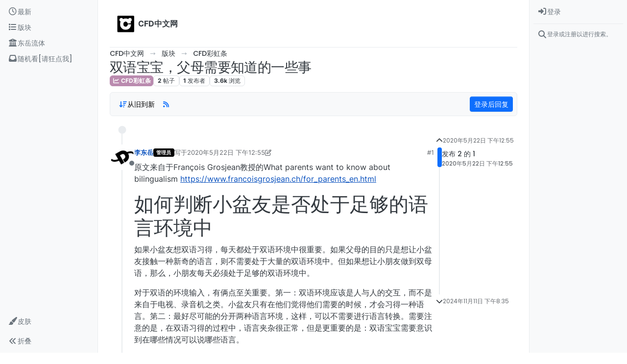

--- FILE ---
content_type: text/html; charset=utf-8
request_url: https://www.cfd-china.com/topic/3587/%E5%8F%8C%E8%AF%AD%E5%AE%9D%E5%AE%9D-%E7%88%B6%E6%AF%8D%E9%9C%80%E8%A6%81%E7%9F%A5%E9%81%93%E7%9A%84%E4%B8%80%E4%BA%9B%E4%BA%8B
body_size: 24972
content:
<!DOCTYPE html>
<html lang="zh-CN" data-dir="ltr" style="direction: ltr;">
<head>
	<title>双语宝宝，父母需要知道的一些事</title>
	<meta name="viewport" content="width&#x3D;device-width, initial-scale&#x3D;1.0" />
	<meta name="content-type" content="text/html; charset=UTF-8" />
	<meta name="apple-mobile-web-app-capable" content="yes" />
	<meta name="mobile-web-app-capable" content="yes" />
	<meta property="og:site_name" content="CFD中文网" />
	<meta name="msapplication-badge" content="frequency=30; polling-uri=https://cfd-china.com/sitemap.xml" />
	<meta name="theme-color" content="#ffffff" />
	<meta name="keywords" content="CFD,CFD中文网,openfoam,cfd论坛" />
	<meta name="msapplication-square150x150logo" content="/assets/uploads/system/site-logo.jpg" />
	<meta name="title" content="双语宝宝，父母需要知道的一些事" />
	<meta property="og:title" content="双语宝宝，父母需要知道的一些事" />
	<meta property="og:type" content="article" />
	<meta property="article:published_time" content="2020-05-22T12:55:36.932Z" />
	<meta property="article:modified_time" content="2024-11-11T20:35:03.836Z" />
	<meta property="article:section" content="CFD彩虹条" />
	<meta name="description" content="原文来自于François Grosjean教授的What parents want to know about bilingualism https://www.francoisgrosjean.ch/for_parents_en.html 如何判断小盆友是否处于足够的语言环境中 如果小盆友想双语习得，每天都处..." />
	<meta property="og:description" content="原文来自于François Grosjean教授的What parents want to know about bilingualism https://www.francoisgrosjean.ch/for_parents_en.html 如何判断小盆友是否处于足够的语言环境中 如果小盆友想双语习得，每天都处..." />
	<meta property="og:image" content="https://cfd-china.com/assets/uploads/profile/1-profileavatar.png" />
	<meta property="og:image:url" content="https://cfd-china.com/assets/uploads/profile/1-profileavatar.png" />
	<meta property="og:image" content="https://cfd-china.com/assets/uploads/system/og-image.png?v=1526122360272" />
	<meta property="og:image:url" content="https://cfd-china.com/assets/uploads/system/og-image.png?v=1526122360272" />
	<meta property="og:image:width" content="undefined" />
	<meta property="og:image:height" content="undefined" />
	<meta property="og:url" content="https://cfd-china.com/topic/3587/%E5%8F%8C%E8%AF%AD%E5%AE%9D%E5%AE%9D-%E7%88%B6%E6%AF%8D%E9%9C%80%E8%A6%81%E7%9F%A5%E9%81%93%E7%9A%84%E4%B8%80%E4%BA%9B%E4%BA%8B" />
	
	<link rel="stylesheet" type="text/css" href="/assets/client.css?v=eedi85amb0g" />
	<link rel="icon" type="image/x-icon" href="/assets/uploads/system/favicon.ico?v&#x3D;eedi85amb0g" />
	<link rel="manifest" href="/manifest.webmanifest" crossorigin="use-credentials" />
	<link rel="search" type="application/opensearchdescription+xml" title="CFD中文网" href="/osd.xml" />
	<link rel="apple-touch-icon" href="/assets/uploads/system/touchicon-orig.png" />
	<link rel="icon" sizes="36x36" href="/assets/uploads/system/touchicon-36.png" />
	<link rel="icon" sizes="48x48" href="/assets/uploads/system/touchicon-48.png" />
	<link rel="icon" sizes="72x72" href="/assets/uploads/system/touchicon-72.png" />
	<link rel="icon" sizes="96x96" href="/assets/uploads/system/touchicon-96.png" />
	<link rel="icon" sizes="144x144" href="/assets/uploads/system/touchicon-144.png" />
	<link rel="icon" sizes="192x192" href="/assets/uploads/system/touchicon-192.png" />
	<link rel="prefetch" href="/assets/src/modules/composer.js?v&#x3D;eedi85amb0g" />
	<link rel="prefetch" href="/assets/src/modules/composer/uploads.js?v&#x3D;eedi85amb0g" />
	<link rel="prefetch" href="/assets/src/modules/composer/drafts.js?v&#x3D;eedi85amb0g" />
	<link rel="prefetch" href="/assets/src/modules/composer/tags.js?v&#x3D;eedi85amb0g" />
	<link rel="prefetch" href="/assets/src/modules/composer/categoryList.js?v&#x3D;eedi85amb0g" />
	<link rel="prefetch" href="/assets/src/modules/composer/resize.js?v&#x3D;eedi85amb0g" />
	<link rel="prefetch" href="/assets/src/modules/composer/autocomplete.js?v&#x3D;eedi85amb0g" />
	<link rel="prefetch" href="/assets/templates/composer.tpl?v&#x3D;eedi85amb0g" />
	<link rel="prefetch" href="/assets/language/zh-CN/topic.json?v&#x3D;eedi85amb0g" />
	<link rel="prefetch" href="/assets/language/zh-CN/modules.json?v&#x3D;eedi85amb0g" />
	<link rel="prefetch" href="/assets/language/zh-CN/tags.json?v&#x3D;eedi85amb0g" />
	<link rel="prefetch stylesheet" href="/assets/plugins/nodebb-plugin-markdown/styles/default.css" />
	<link rel="prefetch" href="/assets/language/zh-CN/markdown.json?v&#x3D;eedi85amb0g" />
	<link rel="stylesheet" href="https://cfd-china.com/assets/plugins/nodebb-plugin-emoji/emoji/styles.css?v&#x3D;eedi85amb0g" />
	<link rel="canonical" href="https://cfd-china.com/topic/3587/双语宝宝-父母需要知道的一些事" />
	<link rel="alternate" type="application/rss+xml" href="/topic/3587.rss" />
	<link rel="up" href="https://cfd-china.com/category/9/cfd彩虹条" />
	<link rel="author" href="https://cfd-china.com/user/李东岳" />
	

	<script>
		var config = JSON.parse('{"relative_path":"","upload_url":"/assets/uploads","asset_base_url":"/assets","assetBaseUrl":"/assets","siteTitle":"CFD\u4E2D\u6587\u7F51","browserTitle":"CFD\u4E2D\u6587\u7F51","titleLayout":"&#123;pageTitle&#125;","showSiteTitle":true,"maintenanceMode":false,"postQueue":0,"minimumTitleLength":3,"maximumTitleLength":70,"minimumPostLength":3,"maximumPostLength":32767,"minimumTagsPerTopic":0,"maximumTagsPerTopic":10,"minimumTagLength":1,"maximumTagLength":15,"undoTimeout":10000,"useOutgoingLinksPage":false,"allowGuestHandles":false,"allowTopicsThumbnail":false,"usePagination":false,"disableChat":true,"disableChatMessageEditing":false,"maximumChatMessageLength":1000,"socketioTransports":["polling","websocket"],"socketioOrigins":"https://cfd-china.com:*","websocketAddress":"","maxReconnectionAttempts":5,"reconnectionDelay":1500,"topicsPerPage":50,"postsPerPage":50,"maximumFileSize":10000,"theme:id":"nodebb-theme-harmony","theme:src":"","defaultLang":"zh-CN","userLang":"zh-CN","loggedIn":false,"uid":-1,"cache-buster":"v=eedi85amb0g","topicPostSort":"oldest_to_newest","categoryTopicSort":"recently_replied","csrf_token":false,"searchEnabled":true,"searchDefaultInQuick":"titlesposts","bootswatchSkin":"","composer:showHelpTab":true,"enablePostHistory":false,"timeagoCutoff":0,"timeagoCodes":["af","am","ar","az-short","az","be","bg","bs","ca","cs","cy","da","de-short","de","dv","el","en-short","en","es-short","es","et","eu","fa-short","fa","fi","fr-short","fr","gl","he","hr","hu","hy","id","is","it-short","it","ja","jv","ko","ky","lt","lv","mk","nl","no","pl","pt-br-short","pt-br","pt-short","pt","ro","rs","ru","rw","si","sk","sl","sq","sr","sv","th","tr-short","tr","uk","ur","uz","vi","zh-CN","zh-TW"],"cookies":{"enabled":false,"message":"[[global:cookies.message]]","dismiss":"[[global:cookies.accept]]","link":"[[global:cookies.learn-more]]","link_url":"https:&#x2F;&#x2F;www.cookiesandyou.com"},"thumbs":{"size":512},"iconBackgrounds":["#f44336","#e91e63","#9c27b0","#673ab7","#3f51b5","#2196f3","#009688","#1b5e20","#33691e","#827717","#e65100","#ff5722","#795548","#607d8b"],"emailPrompt":1,"useragent":{"isYaBrowser":false,"isAuthoritative":true,"isMobile":false,"isMobileNative":false,"isTablet":false,"isiPad":false,"isiPod":false,"isiPhone":false,"isiPhoneNative":false,"isAndroid":false,"isAndroidNative":false,"isBlackberry":false,"isOpera":false,"isIE":false,"isEdge":false,"isIECompatibilityMode":false,"isSafari":false,"isFirefox":false,"isWebkit":false,"isChrome":true,"isKonqueror":false,"isOmniWeb":false,"isSeaMonkey":false,"isFlock":false,"isAmaya":false,"isPhantomJS":false,"isEpiphany":false,"isDesktop":true,"isWindows":false,"isLinux":false,"isLinux64":false,"isMac":true,"isChromeOS":false,"isBada":false,"isSamsung":false,"isRaspberry":false,"isBot":false,"isCurl":false,"isAndroidTablet":false,"isWinJs":false,"isKindleFire":false,"isSilk":false,"isCaptive":false,"isSmartTV":false,"isUC":false,"isFacebook":false,"isAlamoFire":false,"isElectron":false,"silkAccelerated":false,"browser":"Chrome","version":"131.0.0.0","os":"OS X","platform":"Apple Mac","geoIp":{},"source":"Mozilla/5.0 (Macintosh; Intel Mac OS X 10_15_7) AppleWebKit/537.36 (KHTML, like Gecko) Chrome/131.0.0.0 Safari/537.36; ClaudeBot/1.0; +claudebot@anthropic.com)","isWechat":false},"fontawesome":{"pro":false,"styles":["solid","brands","regular"],"version":"6.5.1"},"acpLang":"undefined","topicSearchEnabled":false,"disableCustomUserSkins":false,"defaultBootswatchSkin":"","composer-default":{"composeRouteEnabled":"off"},"theme":{"enableQuickReply":true,"enableBreadcrumbs":true,"centerHeaderElements":false,"mobileTopicTeasers":false,"stickyToolbar":true,"autohideBottombar":true,"openSidebars":true,"chatModals":false},"openDraftsOnPageLoad":false,"markdown":{"highlight":1,"highlightLinesLanguageList":"[\\"cpp,c,cc,h,c++,h++,hpp\\"]","hljsLanguages":["common"],"theme":"default.css","defaultHighlightLanguage":"","externalMark":false},"emojiCustomFirst":true}');
		var app = {
			user: JSON.parse('{"uid":0,"username":"游客","displayname":"游客","userslug":"","fullname":"游客","email":"","icon:text":"?","icon:bgColor":"#aaa","groupTitle":"","groupTitleArray":[],"status":"offline","reputation":0,"email:confirmed":false,"unreadData":{"":{},"new":{},"watched":{},"unreplied":{}},"isAdmin":false,"isGlobalMod":false,"isMod":false,"privileges":{"chat":false,"chat:privileged":false,"upload:post:image":false,"upload:post:file":false,"signature":false,"invite":false,"group:create":false,"search:content":false,"search:users":false,"search:tags":false,"view:users":true,"view:tags":true,"view:groups":true,"local:login":false,"ban":false,"mute":false,"view:users:info":false},"blocks":[],"timeagoCode":"zh-CN","offline":true,"lastRoomId":null,"isEmailConfirmSent":false}')
		};

		document.documentElement.style.setProperty('--panel-offset', `${localStorage.getItem('panelOffset') || 0}px`);
	</script>

	
	<meta name="baidu-site-verification" content="4MdBfzwgW0" />
<meta name="google-site-verification" content="9aJ6k1XLQGRa8W9za3iwLuGHxAaKrkd2CtjlJz4olI0" />
<meta name="keywords" content="CFD中文网,李东岳,openfoam,CFD"> 

<!-- Global site tag (gtag.js) - Google Analytics -->
<script async src="https://www.googletagmanager.com/gtag/js?id=UA-165059481-1"></script>
<script>
  window.dataLayer = window.dataLayer || [];
  function gtag(){dataLayer.push(arguments);}
  gtag('js', new Date());

  gtag('config', 'UA-165059481-1');
</script>


<script>
    window.MathJax = {
  tex: {
    inlineMath: [['$','$'], ['\\(','\\)']],
    tags: "ams",
    macros: {
      ra: "{\\rm a}",
      rb: "{\\rm b}",
      rD: "{\\rm D}",
      cell: "{\\rm cell}",
      drag: "{\\rm drag}",
      lift: "{\\rm lift}",
      turb: "{\\rm turb}",
      rd: "{\\rm d}",
      buo: "{\\rm buo}",
      rc: "{\\rm c}",
      rN: "{\\rm N}",
      tr: "{\\rm tr}",
      dev: "{\\rm dev}",
      mag: "{\\rm mag}",
      max: "{\\rm max}",
      min: "{\\rm min}",
      rleft: "{\\rm left}",
      wall: "{\\rm wall}",
      outlet: "{\\rm outlet}",
      inlet: "{\\rm inlet}",
      rright: "{\\rm right}",
      own: "{\\rm own}",
      nei: "{\\rm nei}",
      exp: "{\\rm exp}",
      rq: "{\\rm q}",
      rref: "{\\rm ref}",
      rE: "{\\rm E}",
      bfH: "{\\bf H}",
      dpm: "{\\rm dpm}",
      rT: "{\\rm T}",
      rP: "{\\rm P}",
      rgh: "{\\rm rgh}",
      rL: "{\\rm L}",
      rR: "{\\rm R}",
      Kd: "{\\rm Kd}",
      rr: "{\\rm r}",
      rW: "{\\rm W}",
      bfU: "{\\bf U}",
      bfh: "{\\bf h}",
      bfHbyA: "{\\bf HbyA}",
      bfS: "{\\bf S}",
      bfg: "{\\bf g}",
      bfT: "{\\bf T}",
      bfV: "{\\bf V}",
      bfd: "{\\bf d}",
      bfI: "{\\bf I}",
      bfK: "{\\bf K}",
      bfA: "{\\bf A}",
      bfn: "{\\bf n}",
      bfR: "{\\bf R}",
      bfM: "{\\bf M}",
      bfx: "{\\bf x}",
      bfX: "{\\bf X}",
      bfF: "{\\bf F}",
      bfq: "{\\bf q}",
	  dt: "{\\Delta t}",
      p: "{\\partial}"    // this macro has an optional parameter that defaults to 'x' \ddx[t]{y}
    },
    autoload: {
      color: [],
      colorV2: ['color'],
	  verb: ['verb']
    },
    packages: {'[+]': ['verb']}
  },
  options: {
    skipHtmlTags: [            //  HTML tags that won't be searched for math
        'script', 'noscript', 'style', 'textarea', 'pre',
        'code', 'annotation', 'annotation-xml'
    ],
    ignoreHtmlClass: 'tex2jax_ignore',
    processHtmlClass: 'tex2jax_process'
  },
  loader: {
    load: ['[tex]/verb']
  }
};


(function () {
  var script = document.createElement('script');
  script.src = 'https://cdnjs.cloudflare.com/ajax/libs/mathjax/3.0.1/es5/tex-mml-chtml.js';
  script.async = true;
  document.head.appendChild(script);
})();

    
    
</script>


	
	
	<style>.emoji {
  height: 60px !important;
}</style>
	
</head>

<body class="page-topic page-topic-3587 page-topic-双语宝宝-父母需要知道的一些事 template-topic page-topic-category-9 page-topic-category-cfd彩虹条 parent-category-9 page-status-200 theme-harmony user-guest skin-noskin">
	<a class="visually-hidden-focusable position-absolute top-0 start-0 p-3 m-3 bg-body" style="z-index: 1021;" href="#content">Skip to content</a>
	<div class="layout-container d-flex justify-content-between pb-4 pb-md-0">
		<nav component="sidebar/left" class="open text-dark bg-light sidebar sidebar-left start-0 border-end vh-100 d-none d-lg-flex flex-column justify-content-between sticky-top">
	<ul id="main-nav" class="list-unstyled d-flex flex-column w-100 gap-2 mt-2 overflow-y-auto">
		
		
		<li class="nav-item mx-2 " title="查看最新">
			<a class="nav-link navigation-link d-flex gap-2 justify-content-between align-items-center "
			 href="&#x2F;recent"  aria-label="最新">
				<span class="d-flex gap-2 align-items-center text-nowrap truncate-open">
					<span class="position-relative">
						
						<i class="fa fa-fw fa-clock-o" data-content=""></i>
						<span component="navigation/count" class="visible-closed position-absolute top-0 start-100 translate-middle badge rounded-1 bg-primary hidden"></span>
						
					</span>
					
					<span class="nav-text small visible-open fw-semibold text-truncate">最新</span>
					
				</span>
				<span component="navigation/count" class="visible-open badge rounded-1 bg-primary hidden"></span>
			</a>
			
		</li>
		
		
		
		<li class="nav-item mx-2 " title="版块">
			<a class="nav-link navigation-link d-flex gap-2 justify-content-between align-items-center "
			 href="&#x2F;categories"  target="_blank" aria-label="版块">
				<span class="d-flex gap-2 align-items-center text-nowrap truncate-open">
					<span class="position-relative">
						
						<i class="fa fa-fw fa-list" data-content=""></i>
						<span component="navigation/count" class="visible-closed position-absolute top-0 start-100 translate-middle badge rounded-1 bg-primary hidden"></span>
						
					</span>
					
					<span class="nav-text small visible-open fw-semibold text-truncate">版块</span>
					
				</span>
				<span component="navigation/count" class="visible-open badge rounded-1 bg-primary hidden"></span>
			</a>
			
		</li>
		
		
		
		<li class="nav-item mx-2 " title="">
			<a class="nav-link navigation-link d-flex gap-2 justify-content-between align-items-center "
			 href="http:&#x2F;&#x2F;dyfluid.com&#x2F;index.html"  target="_blank" aria-label="东岳流体">
				<span class="d-flex gap-2 align-items-center text-nowrap truncate-open">
					<span class="position-relative">
						
						<i class="fa fa-fw fa-building-columns fa-solid" data-content=""></i>
						<span component="navigation/count" class="visible-closed position-absolute top-0 start-100 translate-middle badge rounded-1 bg-primary hidden"></span>
						
					</span>
					
					<span class="nav-text small visible-open fw-semibold text-truncate">东岳流体</span>
					
				</span>
				<span component="navigation/count" class="visible-open badge rounded-1 bg-primary hidden"></span>
			</a>
			
		</li>
		
		
		
		<li class="nav-item mx-2 " title="">
			<a class="nav-link navigation-link d-flex gap-2 justify-content-between align-items-center "
			 href="&#x2F;random"  aria-label="随机看[请狂点我]">
				<span class="d-flex gap-2 align-items-center text-nowrap truncate-open">
					<span class="position-relative">
						
						<i class="fa fa-fw fa-inbox" data-content=""></i>
						<span component="navigation/count" class="visible-closed position-absolute top-0 start-100 translate-middle badge rounded-1 bg-primary hidden"></span>
						
					</span>
					
					<span class="nav-text small visible-open fw-semibold text-truncate">随机看[请狂点我]</span>
					
				</span>
				<span component="navigation/count" class="visible-open badge rounded-1 bg-primary hidden"></span>
			</a>
			
		</li>
		
		
	</ul>
	<div class="sidebar-toggle-container align-self-start">
		
		<div class="dropend m-2" component="skinSwitcher" title="皮肤">
	<a data-bs-toggle="dropdown" href="#" role="button" class="nav-link position-relative" aria-haspopup="true" aria-expanded="false" aria-label="皮肤">
		<span class="justify-content-between w-100">
			<span class="d-flex gap-2 align-items-center text-nowrap truncate-open">
				<span>
					<i component="skinSwitcher/icon" class="fa fa-fw fa-paintbrush"></i>
				</span>
				<span class="nav-text small visible-open fw-semibold">皮肤</span>
			</span>
		</span>
	</a>

	<ul class="dropdown-menu p-1 text-sm overflow-auto p-1" role="menu">
		<div class="d-flex">
			<div>
				<li class="dropdown-header">Light</li>
				<div class="d-grid" style="grid-template-columns: 1fr 1fr;">
					
					<li>
						<a href="#" class="dropdown-item rounded-1" data-value="cerulean" role="menuitem">Cerulean <i class="fa fa-fw fa-check  invisible "></i></a>
					</li>
					
					<li>
						<a href="#" class="dropdown-item rounded-1" data-value="cosmo" role="menuitem">Cosmo <i class="fa fa-fw fa-check  invisible "></i></a>
					</li>
					
					<li>
						<a href="#" class="dropdown-item rounded-1" data-value="flatly" role="menuitem">Flatly <i class="fa fa-fw fa-check  invisible "></i></a>
					</li>
					
					<li>
						<a href="#" class="dropdown-item rounded-1" data-value="journal" role="menuitem">Journal <i class="fa fa-fw fa-check  invisible "></i></a>
					</li>
					
					<li>
						<a href="#" class="dropdown-item rounded-1" data-value="litera" role="menuitem">Litera <i class="fa fa-fw fa-check  invisible "></i></a>
					</li>
					
					<li>
						<a href="#" class="dropdown-item rounded-1" data-value="lumen" role="menuitem">Lumen <i class="fa fa-fw fa-check  invisible "></i></a>
					</li>
					
					<li>
						<a href="#" class="dropdown-item rounded-1" data-value="lux" role="menuitem">Lux <i class="fa fa-fw fa-check  invisible "></i></a>
					</li>
					
					<li>
						<a href="#" class="dropdown-item rounded-1" data-value="materia" role="menuitem">Materia <i class="fa fa-fw fa-check  invisible "></i></a>
					</li>
					
					<li>
						<a href="#" class="dropdown-item rounded-1" data-value="minty" role="menuitem">Minty <i class="fa fa-fw fa-check  invisible "></i></a>
					</li>
					
					<li>
						<a href="#" class="dropdown-item rounded-1" data-value="morph" role="menuitem">Morph <i class="fa fa-fw fa-check  invisible "></i></a>
					</li>
					
					<li>
						<a href="#" class="dropdown-item rounded-1" data-value="pulse" role="menuitem">Pulse <i class="fa fa-fw fa-check  invisible "></i></a>
					</li>
					
					<li>
						<a href="#" class="dropdown-item rounded-1" data-value="sandstone" role="menuitem">Sandstone <i class="fa fa-fw fa-check  invisible "></i></a>
					</li>
					
					<li>
						<a href="#" class="dropdown-item rounded-1" data-value="simplex" role="menuitem">Simplex <i class="fa fa-fw fa-check  invisible "></i></a>
					</li>
					
					<li>
						<a href="#" class="dropdown-item rounded-1" data-value="sketchy" role="menuitem">Sketchy <i class="fa fa-fw fa-check  invisible "></i></a>
					</li>
					
					<li>
						<a href="#" class="dropdown-item rounded-1" data-value="spacelab" role="menuitem">Spacelab <i class="fa fa-fw fa-check  invisible "></i></a>
					</li>
					
					<li>
						<a href="#" class="dropdown-item rounded-1" data-value="united" role="menuitem">United <i class="fa fa-fw fa-check  invisible "></i></a>
					</li>
					
					<li>
						<a href="#" class="dropdown-item rounded-1" data-value="yeti" role="menuitem">Yeti <i class="fa fa-fw fa-check  invisible "></i></a>
					</li>
					
					<li>
						<a href="#" class="dropdown-item rounded-1" data-value="zephyr" role="menuitem">Zephyr <i class="fa fa-fw fa-check  invisible "></i></a>
					</li>
					
				</div>
			</div>
			<div>
				<li class="dropdown-header">Dark</li>
				
				<li>
					<a href="#" class="dropdown-item rounded-1" data-value="cyborg" role="menuitem">Cyborg <i class="fa fa-fw fa-check  invisible "></i></a>
				</li>
				
				<li>
					<a href="#" class="dropdown-item rounded-1" data-value="darkly" role="menuitem">Darkly <i class="fa fa-fw fa-check  invisible "></i></a>
				</li>
				
				<li>
					<a href="#" class="dropdown-item rounded-1" data-value="quartz" role="menuitem">Quartz <i class="fa fa-fw fa-check  invisible "></i></a>
				</li>
				
				<li>
					<a href="#" class="dropdown-item rounded-1" data-value="slate" role="menuitem">Slate <i class="fa fa-fw fa-check  invisible "></i></a>
				</li>
				
				<li>
					<a href="#" class="dropdown-item rounded-1" data-value="solar" role="menuitem">Solar <i class="fa fa-fw fa-check  invisible "></i></a>
				</li>
				
				<li>
					<a href="#" class="dropdown-item rounded-1" data-value="superhero" role="menuitem">Superhero <i class="fa fa-fw fa-check  invisible "></i></a>
				</li>
				
				<li>
					<a href="#" class="dropdown-item rounded-1" data-value="vapor" role="menuitem">Vapor <i class="fa fa-fw fa-check  invisible "></i></a>
				</li>
				
			</div>
		</div>

		<hr class="my-1"/>

		<div class="d-grid" style="grid-template-columns: 1fr 1fr;">
			
			<li>
				<a href="#" class="dropdown-item rounded-1" data-value="" role="menuitem">默认（不使用皮肤） <i class="fa fa-fw fa-check "></i></a>
			</li>
			
			<li>
				<a href="#" class="dropdown-item rounded-1" data-value="noskin" role="menuitem">不使用皮肤 <i class="fa fa-fw fa-check  invisible "></i></a>
			</li>
			
			
		</div>
	</ul>
</div>

		

		<div class="sidebar-toggle m-2 d-none d-lg-block">
			<a href="#" role="button" component="sidebar/toggle" class="nav-link d-flex gap-2 align-items-center p-2 pointer w-100 text-nowrap" title="展开" aria-label="Sidebar Toggle">
				<i class="fa fa-fw fa-angles-right"></i>
				<i class="fa fa-fw fa-angles-left"></i>
				<span class="nav-text visible-open fw-semibold small lh-1">折叠</span>
			</a>
		</div>
	</div>
</nav>

		<main id="panel" class="d-flex flex-column gap-3 flex-grow-1 mt-3" style="min-width: 0;">
			
<div class="container-lg px-md-4 brand-container">
	<div class="col-12 d-flex border-bottom pb-3 ">
		<div component="brand/wrapper" class="d-flex align-items-center gap-3 p-2 rounded-1 align-content-stretch ">
			
			<a component="brand/anchor" href="/" title="品牌标识">
				<img component="brand/logo" alt="CFD中文网" class="" src="/assets/uploads/system/site-logo.jpg?v=eedi85amb0g" />
			</a>
			

			
			<a component="siteTitle" class="text-truncate align-self-stretch align-items-center d-flex" href="/">
				<h1 class="fs-6 fw-bold text-body mb-0">CFD中文网</h1>
			</a>
			
		</div>
		
	</div>
</div>

			<script>
				const headerEl = document.getElementById('header-menu');
				if (headerEl) {
					const rect = headerEl.getBoundingClientRect();
					const offset = Math.max(0, rect.bottom);
					document.documentElement.style.setProperty('--panel-offset', offset + `px`);
				} else {
					document.documentElement.style.setProperty('--panel-offset', `0px`);
				}
			</script>
			<div class="container-lg px-md-4 d-flex flex-column gap-3 h-100 mb-5 mb-lg-0" id="content">
			<noscript>
    <div class="alert alert-danger">
        <p>
            Your browser does not seem to support JavaScript. As a result, your viewing experience will be diminished, and you have been placed in <strong>read-only mode</strong>.
        </p>
        <p>
            Please download a browser that supports JavaScript, or enable it if it's disabled (i.e. NoScript).
        </p>
    </div>
</noscript>
			
<script type="application/ld+json">
{
	"@context": "https://schema.org",
	"@type": "BreadcrumbList",
	"itemListElement": [
		{
			"@type": "ListItem",
			"position": 1,
			"name": "CFD中文网",
			"item": "https://cfd-china.com"
		}
		
		
		
		
		,{
			"@type": "ListItem",
			"position": 2,
			"name": "版块"
			
			,"item": "https://cfd-china.com/categories"
			
		}
		
		
		
		,{
			"@type": "ListItem",
			"position": 3,
			"name": "CFD彩虹条"
			
			,"item": "https://cfd-china.com/category/9/cfd彩虹条"
			
		}
		
		
		
		,{
			"@type": "ListItem",
			"position": 4,
			"name": "双语宝宝，父母需要知道的一些事"
			
		}
		
		
	]
}
</script>


<ol class="breadcrumb mb-0 " itemscope="itemscope" itemprop="breadcrumb" itemtype="http://schema.org/BreadcrumbList">
	
	<li itemscope="itemscope" itemprop="itemListElement" itemtype="http://schema.org/ListItem" class="breadcrumb-item ">
		<meta itemprop="position" content="1" />
		<a href="https://cfd-china.com" itemprop="item">
			<span class="fw-semibold" itemprop="name">CFD中文网</span>
		</a>
	</li>
	
	<li itemscope="itemscope" itemprop="itemListElement" itemtype="http://schema.org/ListItem" class="breadcrumb-item ">
		<meta itemprop="position" content="2" />
		<a href="https://cfd-china.com/categories" itemprop="item">
			<span class="fw-semibold" itemprop="name">版块</span>
		</a>
	</li>
	
	<li itemscope="itemscope" itemprop="itemListElement" itemtype="http://schema.org/ListItem" class="breadcrumb-item ">
		<meta itemprop="position" content="3" />
		<a href="https://cfd-china.com/category/9/cfd彩虹条" itemprop="item">
			<span class="fw-semibold" itemprop="name">CFD彩虹条</span>
		</a>
	</li>
	
	<li component="breadcrumb/current" itemscope="itemscope" itemprop="itemListElement" itemtype="http://schema.org/ListItem" class="breadcrumb-item active">
		<meta itemprop="position" content="4" />
		
			<span class="fw-semibold" itemprop="name">双语宝宝，父母需要知道的一些事</span>
		
	</li>
	
</ol>





<div class="d-flex flex-column gap-3" itemid="/topic/3587/%E5%8F%8C%E8%AF%AD%E5%AE%9D%E5%AE%9D-%E7%88%B6%E6%AF%8D%E9%9C%80%E8%A6%81%E7%9F%A5%E9%81%93%E7%9A%84%E4%B8%80%E4%BA%9B%E4%BA%8B" itemscope itemtype="https://schema.org/DiscussionForumPosting">
	<meta itemprop="headline" content="双语宝宝，父母需要知道的一些事">
	<meta itemprop="url" content="/topic/3587/%E5%8F%8C%E8%AF%AD%E5%AE%9D%E5%AE%9D-%E7%88%B6%E6%AF%8D%E9%9C%80%E8%A6%81%E7%9F%A5%E9%81%93%E7%9A%84%E4%B8%80%E4%BA%9B%E4%BA%8B">
	<meta itemprop="datePublished" content="2020-05-22T12:55:36.932Z">
	<meta itemprop="dateModified" content="2024-11-11T20:35:03.836Z">
	<meta itemprop="author" itemscope itemtype="https://schema.org/Person" itemref="topicAuthorName topicAuthorUrl">
	<meta id="topicAuthorName" itemprop="name" content="李东岳">
	<meta id="topicAuthorUrl" itemprop="url" content="/user/李东岳">
	<div class="d-flex flex-wrap">
		<div class="d-flex flex-column gap-3 flex-grow-1">
			<h1 component="post/header" class="tracking-tight fw-semibold fs-3 mb-0 text-break ">
				<span class="topic-title" component="topic/title">双语宝宝，父母需要知道的一些事</span>
			</h1>

			<div class="topic-info d-flex gap-2 align-items-center flex-wrap ">
				<span component="topic/labels" class="d-flex gap-2 hidden">
					<span component="topic/scheduled" class="badge badge border border-gray-300 text-body hidden">
						<i class="fa fa-clock-o"></i>
						已定时
					</span>
					<span component="topic/pinned" class="badge badge border border-gray-300 text-body hidden">
						<i class="fa fa-thumb-tack"></i>
						已固定
					</span>
					<span component="topic/locked" class="badge badge border border-gray-300 text-body hidden">
						<i class="fa fa-lock"></i>
						已锁定
					</span>
					<a component="topic/moved" href="/category/" class="badge badge border border-gray-300 text-body text-decoration-none hidden">
						<i class="fa fa-arrow-circle-right"></i>
						已移动
					</a>
					
				</span>
				<a href="/category/9/cfd彩虹条" class="badge px-1 text-truncate text-decoration-none border" style="color: #ffffff;background-color: #BA8BAF;border-color: #BA8BAF!important; max-width: 70vw;">
			<i class="fa fa-fw fa-chart-line fa-solid"></i>
			CFD彩虹条
		</a>
				<div data-tid="3587" component="topic/tags" class="lh-1 tags tag-list d-flex flex-wrap hidden-xs hidden-empty gap-2"></div>
				<div class="d-flex hidden-xs gap-2">
					<span class="badge text-body border border-gray-300 stats text-xs">
	<i class="fa-regular fa-fw fa-message visible-xs-inline" title="帖子"></i>
	<span component="topic/post-count" title="2" class="fw-bold">2</span>
	<span class="hidden-xs text-lowercase fw-normal">帖子</span>
</span>
<span class="badge text-body border border-gray-300 stats text-xs">
	<i class="fa fa-fw fa-user visible-xs-inline" title="发布者"></i>
	<span title="1" class="fw-bold">1</span>
	<span class="hidden-xs text-lowercase fw-normal">发布者</span>
</span>
<span class="badge text-body border border-gray-300 stats text-xs">
	<i class="fa fa-fw fa-eye visible-xs-inline" title="浏览"></i>
	<span class="fw-bold" title="3618">3.6k</span>
	<span class="hidden-xs text-lowercase fw-normal">浏览</span>
</span>
				</div>
			</div>
		</div>
		<div class="d-flex gap-2 justify-content-end align-items-center mt-2 hidden-empty" component="topic/thumb/list"></div>
	</div>

	<div class="row mb-4 mb-lg-0">
		<div class="topic col-lg-12">
			<div class="sticky-tools">
	<nav class="d-flex flex-nowrap my-2 p-0 border-0 rounded topic-main-buttons">
		<div class="d-flex flex-row p-2 text-bg-light border rounded w-100 align-items-center">
			<div class="d-flex me-auto mb-0 gap-2 align-items-center flex-wrap">
				

				
				<div class="btn-group bottom-sheet" component="thread/sort">
	<button class="btn-ghost-sm ff-secondary d-flex gap-2 align-items-center dropdown-toggle" data-bs-toggle="dropdown" aria-haspopup="true" aria-expanded="false" aria-label="Post sort option, 从旧到新">
		<i class="fa fa-fw fa-arrow-down-wide-short text-primary"></i>
		<span class="d-none d-md-inline fw-semibold">从旧到新</span>
	</button>

	<ul class="dropdown-menu p-1 text-sm" role="menu">
		<li>
			<a class="dropdown-item rounded-1 d-flex align-items-center gap-2" href="#" class="oldest_to_newest" data-sort="oldest_to_newest" role="menuitem">
				<span class="flex-grow-1">从旧到新</span>
				<i class="flex-shrink-0 fa fa-fw text-secondary"></i>
			</a>
		</li>
		<li>
			<a class="dropdown-item rounded-1 d-flex align-items-center gap-2" href="#" class="newest_to_oldest" data-sort="newest_to_oldest" role="menuitem">
				<span class="flex-grow-1">从新到旧</span>
				<i class="flex-shrink-0 fa fa-fw text-secondary"></i>
			</a>
		</li>
		<li>
			<a class="dropdown-item rounded-1 d-flex align-items-center gap-2" href="#" class="most_votes" data-sort="most_votes" role="menuitem">
				<span class="flex-grow-1">最多赞同</span>
				<i class="flex-shrink-0 fa fa-fw text-secondary"></i>
			</a>
		</li>
	</ul>
</div>

				

				
				<a class="btn-ghost-sm d-none d-lg-flex align-self-stretch" target="_blank" href="/topic/3587.rss" title="RSS Feed"><i class="fa fa-rss text-primary"></i></a>
				

				
			</div>
			<div component="topic/reply/container" class="btn-group action-bar hidden">
	<a href="/compose?tid=3587" class="d-flex align-items-center btn btn-sm btn-primary px-3 fw-semibold " component="topic/reply" data-ajaxify="false" role="button"><i class="fa fa-reply d-sm-block d-md-none"></i><span class="d-none d-md-block"> 回复</span></a>
	<button type="button" class="btn btn-sm btn-primary dropdown-toggle" data-bs-toggle="dropdown" aria-haspopup="true" aria-expanded="false" aria-label="Reply options">
		<span class="caret"></span>
	</button>
	<ul class="dropdown-menu dropdown-menu-end p-1 text-sm" role="menu">
		<li><a class="dropdown-item rounded-1" href="#" component="topic/reply-as-topic" role="menuitem">在新帖中回复</a></li>
	</ul>
</div>


	
	<a component="topic/reply/guest" href="/login" class="d-flex align-items-center fw-semibold btn btn-sm btn-primary">登录后回复</a>
	

		</div>
	</nav>
</div>


			

			

			
			<div component="topic/deleted/message" class="alert alert-warning mt-3 hidden d-flex justify-content-between flex-wrap">
    <span>此主题已被删除。只有拥有主题管理权限的用户可以查看。</span>
    <span>
        
    </span>
</div>
			

			<div class="d-flex gap-0 gap-lg-5">
				<div class="posts-container" style="min-width: 0;">
					<ul component="topic" class="posts timeline list-unstyled mt-sm-2 p-0 py-3" style="min-width: 0;" data-tid="3587" data-cid="9">
					
						<li component="post" class="pt-4   topic-owner-post" data-index="0" data-pid="19365" data-uid="1" data-timestamp="1590152136932" data-username="李东岳" data-userslug="李东岳" itemprop="comment" itemtype="http://schema.org/Comment" itemscope>
							<a component="post/anchor" data-index="0" id="1"></a>

							<meta itemprop="datePublished" content="2020-05-22T12:55:36.932Z">
							
							<meta itemprop="dateModified" content="2024-01-21T10:49:12.542Z">
							

							

<div class="d-flex align-items-start gap-3">
	<div class="icon bg-body d-none d-sm-block rounded-circle" style="outline: 2px solid var(--bs-body-bg);">
		<a class="d-inline-block position-relative text-decoration-none" href="/user/李东岳">
			<img  alt="李东岳" title="李东岳" data-uid="1" loading="lazy" aria-label="User avatar for 李东岳" class="avatar  avatar-rounded" component="user/picture" src="/assets/uploads/profile/1-profileavatar.png" style="--avatar-size: 48px;" onError="this.remove();" itemprop="image" /><span  alt="李东岳" title="李东岳" data-uid="1" loading="lazy" aria-label="User avatar for 李东岳" class="avatar  avatar-rounded" component="user/picture" style="--avatar-size: 48px; background-color: #2196f3;">李</span>
			<span component="user/status" class="position-absolute translate-middle-y border border-white border-2 rounded-circle status offline"><span class="visually-hidden">离线</span></span>
		</a>
	</div>

	<div class="post-container d-flex flex-grow-1 flex-column w-100" style="min-width: 0;">
		<div class="d-flex align-items-center gap-1 flex-wrap w-100 post-header mt-1" itemprop="author" itemscope itemtype="https://schema.org/Person">
			<meta itemprop="name" content="李东岳">
			<meta itemprop="url" content="/user/李东岳">

			<div class="icon bg-body d-sm-none">
				<a class="d-inline-block position-relative text-decoration-none" href="/user/李东岳">
					<img  alt="李东岳" title="李东岳" data-uid="1" loading="lazy" aria-label="User avatar for 李东岳" class="avatar  avatar-rounded" component="user/picture" src="/assets/uploads/profile/1-profileavatar.png" style="--avatar-size: 20px;" onError="this.remove();" itemprop="image" /><span  alt="李东岳" title="李东岳" data-uid="1" loading="lazy" aria-label="User avatar for 李东岳" class="avatar  avatar-rounded" component="user/picture" style="--avatar-size: 20px; background-color: #2196f3;">李</span>
					<span component="user/status" class="position-absolute translate-middle-y border border-white border-2 rounded-circle status offline"><span class="visually-hidden">离线</span></span>
				</a>
			</div>

			<span class="text-nowrap">
				<a class="fw-bold" href="/user/李东岳" data-username="李东岳" data-uid="1">李东岳</a>
			</span>

			
			
			<a href="/groups/administrators" class="badge rounded-1 text-uppercase text-truncate text-decoration-none" style="max-width: 150px;color:#ffffff;background-color: #000000;"><i class="fa hidden"></i><span class="badge-text align-text-bottom">管理员</span></a>
			
			

			

			<div class="d-flex gap-1 align-items-center">
				<span class="text-muted">
					
					写于<a href="/post/19365" class="timeago text-muted" title="2020-05-22T12:55:36.932Z"></a>
					
				</span>

				<i component="post/edit-indicator" class="fa fa-edit text-muted edit-icon " title="编辑 2024/1/21 18:49"></i>
				<span data-editor="李东岳" component="post/editor" class="visually-hidden">最后由 李东岳 编辑 <span class="timeago" title="2024/1/21 18:49"></span></span>
			</div>

			<div>
				<span>
					
				</span>
			</div>
			<div class="d-flex align-items-center gap-1 flex-grow-1 justify-content-end">
				<span class="bookmarked opacity-0 text-primary"><i class="fa fa-bookmark-o"></i></span>
				<a href="/post/19365" class="post-index text-muted d-none d-md-inline">#1</a>
			</div>
		</div>

		<div class="content mt-2 text-break" component="post/content" itemprop="text">
			<p dir="auto">原文来自于François Grosjean教授的What parents want to know about bilingualism <a href="https://www.francoisgrosjean.ch/for_parents_en.html" target="_blank" rel="noopener noreferrer nofollow ugc">https://www.francoisgrosjean.ch/for_parents_en.html</a></p>
<h1>如何判断小盆友是否处于足够的语言环境中</h1>
<p dir="auto">如果小盆友想双语习得，每天都处于双语环境中很重要。如果父母的目的只是想让小盆友接触一种新奇的语言，则不需要处于大量的双语环境中。但如果想让小朋友做到双母语，那么，小朋友每天必须处于足够的双语环境中。</p>
<p dir="auto">对于双语的环境输入，有俩点至关重要。第一：双语环境应该是人与人的交互，而不是来自于电视、录音机之类。小盆友只有在他们觉得他们需要的时候，才会习得一种语言。第二：最好尽可能的分开两种语言环境，这样，可以不需要进行语言转换。需要注意的是，在双语习得的过程中，语言夹杂很正常，但是更重要的是：双语宝宝需要意识到在哪些情况可以说哪些语言。</p>
<p dir="auto">另外，如何判断是否处于足够的双语环境中，这很难说。但，如果小盆友的某一种语言已经占据压倒性优势，那么必须做出改变。</p>
<h1>双语习得的最优方法是什么？</h1>
<p dir="auto">是一人一语，还是在家说小语种？</p>
<p dir="auto">我比较喜欢的方式，以及我推荐给家长的方式是，在家使用一种语言（小语种），在外使用另外一种语言。这也就意味着，一方父母可能也需要说自己的第二语言。只有这样，才能所有人在家使用一种语言。另外，还建议不止父母，其他亲属（例如朋友、奶奶）也使用第二种语言，来加强语言的根基。对于主要语言，通常不需要担心什么。这种策略有一个很明显的优势：相对于一人一语，这种方式会让小盆友大量的处于双语环境中。同时，很明确，小盆友会知道：在家说英语，在外说汉语。</p>
<h1>双语习得过程中改变方法可以么？</h1>
<p dir="auto">生活方式的改变可能会改变语言习惯。例如，如果举家搬迁到其他国家。在这种情况下，可以适当的调整语言策略。如果家长的目的是让小盆友双语习得。需要考虑两点。第一点：确保俩种语言是必须的。在这里我说的是一种真实的、交互式的语言需求，而不是家长强加的语言环境。小盆友非常聪明，他们可以判断出是否值得去学习一门新语言，还是抛弃它。如果他知道双方父母掌握两种语言，那马他们就会说他们喜欢的语言，而抛弃比较难的语言。小盆友的这种技能非常强，他们可以非常快的去努力学习一个新语言，或直接抛弃一个新语言。因此，家长应该用尽可能的方式，去创造一个需要某种语言的环境。</p>
<p dir="auto">第二点，小盆友们会经历一个非常强的语言-人-绑定时期。如果某个家长需要说第二种语言，一定要慎重处理，必要时可能需要一些策略性的改变。同时监控小盆友们对语言的反应。我建议这种改变慢慢发生，不要一蹴而就。具体多久，取决于小盆友的反应程度。</p>
<h1>如果父母的第二语言不足够好，小朋友可以双语习得么？</h1>
<p dir="auto">小盆友的双语习得，最重要的部分在于他们需要俩种语言：要么需要跟父母说某种语言，要么在幼儿园必须说某种语言，要么跟某些小盆友玩的时候必须说一种语言。如果父母可以创造一种环境，同时满足一些必要条件，让小盆友们知道一种语言是必须的，小盆友就可以双语习得。</p>
<p dir="auto">在这些必要条件中，两点很重要。首先：家长第二语言不够好，或者口音不标准，这不能成为阻挡你跟小盆友说第二语言的障碍。毕竟，在那些在家说英语，在外说汉语的家庭中，肯定有一方不是英语母语。同时，一些家庭可能会移民，也导致第二语言并不足够的好。</p>
<p dir="auto">另外，非常重要的是，要保证小盆友处于充足的语言环境中。因此，父母如果第二语言说的不好，但是想跟小盆友使用这一种语言，需要找一种方式去增加语言暴露量。有时候，这很容易（比如国际幼儿园），但有的时候，很难。在我的新书里，我写了一些方法，如何增加第二语言的暴露量。</p>
<h1>有没有双语习得的黄金法则？</h1>
<p dir="auto">每个双语家庭各有不同。因此很难有一种普适性的法则。我倾向于坚持一些看法。首先，父母应该知道哪些因素会促进双语习得。需求因素最为重要。没有说第二语言的需求，肯定不会双语习得。其他因素，比如语言暴露量，家庭环境，学校社区环境，以及社会上对双语的舆论都会起作用。</p>
<p dir="auto">第二，小盆友们应该尽可能的处于单语环境中，也就是只需要一种语言。虽然在那些双语家庭，一些父母也是双语者，因此可能会存在语言转换现象。这很正常也不需要改变。但是建议小盆友们处于单语环境中去双语习得，这样他们可以在这种情况下去学习这种语言，在那种情况下去学习另外一种语言。逐渐的，慢慢的，小盆友们会知道如何在语言中去切换。</p>
<p dir="auto">第三，父母必须获得支持去让小朋友双语习得。反过来，父母应该支持自己的孩子去进行双语习得。因为当小盆友长大的时候，父母应该与小盆友们讨论双语以及各种不同的文化。就我个人而言，我的父母就跟我说聊天讨论为什么我的语言发展的不是特别好，为什么我在做翻译的时候有些困难之类。现在已经有足够多的文献去告诉父母，双语习得会有哪些好处以及过程会遇到哪些艰辛。</p>
<p dir="auto">最终，双语习得应该是一个快乐的过程，包括父母和孩子，这都需要是快乐的。当然了，过程可能会辛苦一些（例如，去国际幼儿园的第一天）。如果，双语习得的过程中，痛苦压制了快乐。父母需要作出一些改变。</p>
<h1>小盆友入学后，第二语言会发生什么变化？</h1>
<p dir="auto">如果其中一个语言已经是一种主要语言。那么在小盆友入学后，这种语言会获得一种爆发性增长。这主要因为以下因素。这种语言的使用环境与需求大大增长；所有同学以及老师都使用这一种语言；连教材都使用的这一种语言。在短短几个月之内，这种语言会成为小盆友的压制性语言，小盆友不管在哪，都想说这种语言（不管是做作业，还是跟朋友聊天）。小盆友甚至会想跟父母使用这种语言，这样，他们才会看起来就和其他单语小盆友一样。文献标识，在6岁至青少年时期，许多尝试双语习得的小盆友会将学校说的语言放在第一位，甚至拒绝使用第二种语言与父母沟通。因此，父母必须使用各种策略来加强第二语言。如果父母能够找到一种方法去坚持下去，坚持下去直到青少年时期。那么，这种第二语言就会倔强的生根发芽，找到属于自己的一片土地。虽然一种语言获得压倒性优势，小朋友最终也会双语习得。</p>
<p dir="auto"><a href="https://www.ncbi.nlm.nih.gov/pmc/articles/PMC6168212/" target="_blank" rel="noopener noreferrer nofollow ugc">https://www.ncbi.nlm.nih.gov/pmc/articles/PMC6168212/</a></p>

		</div>
	</div>
</div>

<div component="post/footer" class="post-footer border-bottom pb-2">
	
	<div component="post/signature" data-uid="1" class="text-xs text-muted mt-2"><p dir="auto">CFD算法编程课： <a href="http://dyfluid.com/class.html" target="_blank" rel="noopener noreferrer nofollow ugc">http://dyfluid.com/class.html</a></p>
<p dir="auto">需要帮助debug算例的看这个 <a href="https://cfd-china.com/topic/8018">https://cfd-china.com/topic/8018</a></p>
</div>
	

	<div class="d-flex">
		
		<a component="post/reply-count" data-target-component="post/replies/container" href="#" class="d-flex gap-2 align-items-center mt-2 btn-ghost ff-secondary border rounded-1 p-1 threaded-replies user-select-none text-muted text-decoration-none text-xs hidden">
			<span component="post/reply-count/avatars" class="avatars d-inline-flex gap-1 align-items-top ">
				
				
			</span>

			<span class="ms-2 replies-count fw-semibold" component="post/reply-count/text" data-replies="0">1 条回复</span>
			<span class="ms-2 replies-last hidden-xs fw-semibold">最后回复 <span class="timeago" title=""></span></span>

			<i class="fa fa-fw fa-chevron-down" component="post/replies/open"></i>
			<i class="fa fa-fw fa-chevron-up hidden" component="post/replies/close"></i>
			<i class="fa fa-fw fa-spin fa-spinner hidden" component="post/replies/loading"></i>
		</a>
		
	</div>

	<div component="post/replies/container" class="my-2 col-11 border rounded-1 p-3 hidden-empty"></div>

	<div component="post/actions" class="d-flex justify-content-end gap-1 post-tools">
		<!-- This partial intentionally left blank; overwritten by nodebb-plugin-reactions -->
		<a component="post/reply" href="#" class="btn-ghost-sm user-select-none hidden" title="回复"><i class="fa fa-fw fa-reply text-primary"></i></a>
		<a component="post/quote" href="#" class="btn-ghost-sm user-select-none hidden" title="引用"><i class="fa fa-fw fa-quote-right text-primary"></i></a>

		

		<span component="post/tools" class="dropdown moderator-tools bottom-sheet d-inline-block hidden">
	<a class="btn-ghost-sm ff-secondary dropdown-toggle d-block" href="#" data-bs-toggle="dropdown" aria-haspopup="true" aria-expanded="false" aria-label="Post tools"><i class="fa fa-fw fa-ellipsis-v text-primary"></i></a>
	<ul class="dropdown-menu dropdown-menu-end p-1 text-sm" role="menu">
		<li class="dropdown-item placeholder-wave">
			<div class="placeholder" style="width: 20px;"></div>
			<div class="placeholder col-3"></div>
		</li>
		<li class="dropdown-item placeholder-wave">
			<div class="placeholder" style="width: 20px;"></div>
			<div class="placeholder col-5"></div>
		</li>
		<li class="dropdown-item placeholder-wave">
			<div class="placeholder" style="width: 20px;"></div>
			<div class="placeholder col-9"></div>
		</li>
		<li class="dropdown-item placeholder-wave">
			<div class="placeholder" style="width: 20px;"></div>
			<div class="placeholder col-7"></div>
		</li>
		<li class="dropdown-item placeholder-wave">
			<div class="placeholder" style="width: 20px;"></div>
			<div class="placeholder col-10"></div>
		</li>
		<li class="dropdown-divider"></li>
		<li class="dropdown-item placeholder-wave">
			<div class="placeholder" style="width: 20px;"></div>
			<div class="placeholder col-10"></div>
		</li>
	</ul>
</span>

	</div>
</div>


						</li>
						
						
						
					
						<li component="post" class="pt-4   topic-owner-post" data-index="1" data-pid="41161" data-uid="1" data-timestamp="1731357303836" data-username="李东岳" data-userslug="李东岳" itemprop="comment" itemtype="http://schema.org/Comment" itemscope>
							<a component="post/anchor" data-index="1" id="2"></a>

							<meta itemprop="datePublished" content="2024-11-11T20:35:03.836Z">
							

							

<div class="d-flex align-items-start gap-3">
	<div class="icon bg-body d-none d-sm-block rounded-circle" style="outline: 2px solid var(--bs-body-bg);">
		<a class="d-inline-block position-relative text-decoration-none" href="/user/李东岳">
			<img  alt="李东岳" title="李东岳" data-uid="1" loading="lazy" aria-label="User avatar for 李东岳" class="avatar  avatar-rounded" component="user/picture" src="/assets/uploads/profile/1-profileavatar.png" style="--avatar-size: 48px;" onError="this.remove();" itemprop="image" /><span  alt="李东岳" title="李东岳" data-uid="1" loading="lazy" aria-label="User avatar for 李东岳" class="avatar  avatar-rounded" component="user/picture" style="--avatar-size: 48px; background-color: #2196f3;">李</span>
			<span component="user/status" class="position-absolute translate-middle-y border border-white border-2 rounded-circle status offline"><span class="visually-hidden">离线</span></span>
		</a>
	</div>

	<div class="post-container d-flex flex-grow-1 flex-column w-100" style="min-width: 0;">
		<div class="d-flex align-items-center gap-1 flex-wrap w-100 post-header mt-1" itemprop="author" itemscope itemtype="https://schema.org/Person">
			<meta itemprop="name" content="李东岳">
			<meta itemprop="url" content="/user/李东岳">

			<div class="icon bg-body d-sm-none">
				<a class="d-inline-block position-relative text-decoration-none" href="/user/李东岳">
					<img  alt="李东岳" title="李东岳" data-uid="1" loading="lazy" aria-label="User avatar for 李东岳" class="avatar  avatar-rounded" component="user/picture" src="/assets/uploads/profile/1-profileavatar.png" style="--avatar-size: 20px;" onError="this.remove();" itemprop="image" /><span  alt="李东岳" title="李东岳" data-uid="1" loading="lazy" aria-label="User avatar for 李东岳" class="avatar  avatar-rounded" component="user/picture" style="--avatar-size: 20px; background-color: #2196f3;">李</span>
					<span component="user/status" class="position-absolute translate-middle-y border border-white border-2 rounded-circle status offline"><span class="visually-hidden">离线</span></span>
				</a>
			</div>

			<span class="text-nowrap">
				<a class="fw-bold" href="/user/李东岳" data-username="李东岳" data-uid="1">李东岳</a>
			</span>

			
			
			<a href="/groups/administrators" class="badge rounded-1 text-uppercase text-truncate text-decoration-none" style="max-width: 150px;color:#ffffff;background-color: #000000;"><i class="fa hidden"></i><span class="badge-text align-text-bottom">管理员</span></a>
			
			

			

			<div class="d-flex gap-1 align-items-center">
				<span class="text-muted">
					
					写于<a href="/post/41161" class="timeago text-muted" title="2024-11-11T20:35:03.836Z"></a>
					
				</span>

				<i component="post/edit-indicator" class="fa fa-edit text-muted edit-icon hidden" title="编辑 Invalid Date"></i>
				<span data-editor="" component="post/editor" class="visually-hidden">最后由  编辑 <span class="timeago" title="Invalid Date"></span></span>
			</div>

			<div>
				<span>
					
				</span>
			</div>
			<div class="d-flex align-items-center gap-1 flex-grow-1 justify-content-end">
				<span class="bookmarked opacity-0 text-primary"><i class="fa fa-bookmark-o"></i></span>
				<a href="/post/41161" class="post-index text-muted d-none d-md-inline">#2</a>
			</div>
		</div>

		<div class="content mt-2 text-break" component="post/content" itemprop="text">
			<p dir="auto">举例这个帖子已经过去了4年半。在过去的4年半里，我进行了一个社会性实验。就是在一个汉语母语的家庭里，尝试提升小baby的英语能力。我进行了以下尝试：</p>
<ol>
<li>
<p dir="auto">在出生8个月到2岁半，父母只跟小孩说英语。在2岁半之后，我说英语，孩子他妈说汉语。</p>
</li>
<li>
<p dir="auto">2岁左右的时候，每天找2-3个小时的英语母语者陪玩。4岁之后，一直有一个美国小姐姐在我家住陪玩。</p>
</li>
<li>
<p dir="auto">只看英语的动画片，一天20分钟。</p>
</li>
</ol>
<p dir="auto">父母的英语水平，我2014年为了出国，雅思备考了10天考了7.5。我媳妇一直在外企上班，上班的时候都说英语。但是我俩中式汉语痕迹还是非常大。主要体现在：1）句式、2）发音。我的发音还可以，以前闲的时候再群里瞎玩，读出来之后类似四六级那种听力播音。但是我的句式不太好。比如：<code>I need to eat some  medicine</code>. <code>Lets go find your mom. </code> 就这种很不native的句子很多。</p>
<p dir="auto">目前小孩已经5岁多一点。个人觉得英语肯定是比同龄人要好。目前看peppg pig, paw patrol, bluey那种都没问题。但是问题也有很多，跟5岁母语小孩没法比。问题主要是</p>
<ol>
<li>基本是我的英语的复刻版本。在日常生活上，英语水平基本是我的80%。</li>
<li>中式英语的句式，我的毛病他都学去了。比如<code>I need to eat some medicine</code>这种。</li>
<li>她妈说她发音比我好。我感觉基本跟我差不多，顶多是好一点点。</li>
</ol>
<p dir="auto">5年来花了很多钱。在国内的时候一小时基本250元，这是非常便宜的。就这样坚持了很久。在国外送到了真正的国际幼儿园，一天英语一天法语。但是从学校学到的英语非常少。从她同学那也能看出来。本地的法语小孩跟她上同样的学校，英语非常差。基本从学校学不到啥。</p>
<p dir="auto">所以我这个小孩英语80%都是从我这学的。虽然我让母语小姐姐一直带他玩，但是从吸收的角度来讲。小孩从父母这吸收的远远比其他人学的多。</p>
<p dir="auto">我这5年在我家小孩面前就没说过汉语。要打电话就出去打。不过在她4岁的时候，曾经问我<code>why when my mom talks to you, you understand, but you dont understand me when I speak Chinese?</code>。在5岁的时候，她姥姥问她：“你爸会不会说汉语”。她说：“她会说，但是她不在我面前说，他希望我学好英语”。 所以这小孩在5岁的时候，应该基本上知道语言是怎么回事了。</p>
<p dir="auto">另外就是目前5岁多，在法国呆了2年。她的法语完全是从环境学的。目前发音是完全的native，表达也是完全的native。只不过词汇量不够。如果呆更长的时间，我相信她的法语会比英语要更好。</p>
<p dir="auto">当然了，目前她的汉语是最好的。因为她妈是汉语母语，她从她妈那吸收汉语的效果也最好。她的汉语，没有任何毛病。</p>
<p dir="auto">记录一下，三五年之后再回来看。</p>

		</div>
	</div>
</div>

<div component="post/footer" class="post-footer border-bottom pb-2">
	
	<div component="post/signature" data-uid="1" class="text-xs text-muted mt-2"><p dir="auto">CFD算法编程课： <a href="http://dyfluid.com/class.html" target="_blank" rel="noopener noreferrer nofollow ugc">http://dyfluid.com/class.html</a></p>
<p dir="auto">需要帮助debug算例的看这个 <a href="https://cfd-china.com/topic/8018">https://cfd-china.com/topic/8018</a></p>
</div>
	

	<div class="d-flex">
		
		<a component="post/reply-count" data-target-component="post/replies/container" href="#" class="d-flex gap-2 align-items-center mt-2 btn-ghost ff-secondary border rounded-1 p-1 threaded-replies user-select-none text-muted text-decoration-none text-xs hidden">
			<span component="post/reply-count/avatars" class="avatars d-inline-flex gap-1 align-items-top ">
				
				
			</span>

			<span class="ms-2 replies-count fw-semibold" component="post/reply-count/text" data-replies="0">1 条回复</span>
			<span class="ms-2 replies-last hidden-xs fw-semibold">最后回复 <span class="timeago" title=""></span></span>

			<i class="fa fa-fw fa-chevron-down" component="post/replies/open"></i>
			<i class="fa fa-fw fa-chevron-up hidden" component="post/replies/close"></i>
			<i class="fa fa-fw fa-spin fa-spinner hidden" component="post/replies/loading"></i>
		</a>
		
	</div>

	<div component="post/replies/container" class="my-2 col-11 border rounded-1 p-3 hidden-empty"></div>

	<div component="post/actions" class="d-flex justify-content-end gap-1 post-tools">
		<!-- This partial intentionally left blank; overwritten by nodebb-plugin-reactions -->
		<a component="post/reply" href="#" class="btn-ghost-sm user-select-none hidden" title="回复"><i class="fa fa-fw fa-reply text-primary"></i></a>
		<a component="post/quote" href="#" class="btn-ghost-sm user-select-none hidden" title="引用"><i class="fa fa-fw fa-quote-right text-primary"></i></a>

		

		<span component="post/tools" class="dropdown moderator-tools bottom-sheet d-inline-block hidden">
	<a class="btn-ghost-sm ff-secondary dropdown-toggle d-block" href="#" data-bs-toggle="dropdown" aria-haspopup="true" aria-expanded="false" aria-label="Post tools"><i class="fa fa-fw fa-ellipsis-v text-primary"></i></a>
	<ul class="dropdown-menu dropdown-menu-end p-1 text-sm" role="menu">
		<li class="dropdown-item placeholder-wave">
			<div class="placeholder" style="width: 20px;"></div>
			<div class="placeholder col-3"></div>
		</li>
		<li class="dropdown-item placeholder-wave">
			<div class="placeholder" style="width: 20px;"></div>
			<div class="placeholder col-5"></div>
		</li>
		<li class="dropdown-item placeholder-wave">
			<div class="placeholder" style="width: 20px;"></div>
			<div class="placeholder col-9"></div>
		</li>
		<li class="dropdown-item placeholder-wave">
			<div class="placeholder" style="width: 20px;"></div>
			<div class="placeholder col-7"></div>
		</li>
		<li class="dropdown-item placeholder-wave">
			<div class="placeholder" style="width: 20px;"></div>
			<div class="placeholder col-10"></div>
		</li>
		<li class="dropdown-divider"></li>
		<li class="dropdown-item placeholder-wave">
			<div class="placeholder" style="width: 20px;"></div>
			<div class="placeholder col-10"></div>
		</li>
	</ul>
</span>

	</div>
</div>


						</li>
						
						
						
					
					</ul>
					
					
					

					
				</div>

				<div class="pagination-block d-none d-lg-block flex-grow-1 mb-4">
	<div class="d-flex justify-content-end sticky-top mt-4" style="top:6rem;z-index:1;">
		<div class="ps-1 ps-md-0 d-inline-block">
			<div class="scroller-content d-flex gap-2 flex-column align-items-start">
				<div class="pointer pagetop btn-ghost-sm ff-secondary d-inline-flex" style="padding: 4px;"><i class="fa fa-chevron-up"></i> <span class="timeago text-xs text-muted text-nowrap" title="2020-05-22T12:55:36.932Z"></span></div>
				<div class="scroller-container position-relative">
					<div class="scroller-thumb d-flex gap-2 text-nowrap position-relative" style="height: 40px;">
						<div class="scroller-thumb-icon bg-primary rounded d-inline-block" style="width:9px; height: 40px;"></div>
						<div>
							<p class="small thumb-text d-none d-md-inline-block ff-secondary fw-semibold user-select-none mb-0"></p>
							<p class="meta thumb-timestamp timeago text-xs text-muted ff-secondary fw-semibold mb-0 user-select-none"></p>
						</div>
					</div>

					<div class="unread d-inline-block position-absolute bottom-0">
						<div class="meta small position-absolute top-50 translate-middle-y text-nowrap fw-semibold ms-2">
							<a class="text-decoration-none" href="/topic/3587/%E5%8F%8C%E8%AF%AD%E5%AE%9D%E5%AE%9D-%E7%88%B6%E6%AF%8D%E9%9C%80%E8%A6%81%E7%9F%A5%E9%81%93%E7%9A%84%E4%B8%80%E4%BA%9B%E4%BA%8B" tabindex="-1" aria-disabled="true" aria-label="Unread posts link"></a>
						</div>
					</div>
				</div>
				<div class="pointer pagebottom btn-ghost-sm ff-secondary d-inline-flex" style="padding: 4px;"><i class="fa fa-chevron-down"></i> <span class="timeago text-xs text-muted text-nowrap" title="2024-11-11T20:35:03.836Z"></span></div>
			</div>
		</div>
	</div>
</div>


			</div>

			
		</div>
		<div data-widget-area="sidebar" class="col-lg-3 col-sm-12 hidden">
			
		</div>
	</div>
</div>

<div data-widget-area="footer">
	
	<center><a href="https://beian.miit.gov.cn">京ICP备15017992号-2</a></center>

<br>
	
</div>


<noscript>
<nav component="pagination" class="pagination-container mt-3 hidden" aria-label="分页">
	<ul class="pagination pagination-sm gap-1 hidden-xs hidden-sm justify-content-center">
		<li class="page-item previous  disabled">
			<a class="page-link rounded fw-secondary px-3" href="?" data-page="1" aria-label="前一页"><i class="fa fa-chevron-left"></i> </a>
		</li>

		

		<li class="page-item next  disabled">
			<a class="page-link rounded fw-secondary px-3" href="?" data-page="1" aria-label="后一页"> <i class="fa fa-chevron-right"></i></a>
		</li>
	</ul>

	
</nav>
</noscript>

<script id="ajaxify-data" type="application/json">{"tid":3587,"uid":1,"cid":9,"mainPid":19365,"title":"双语宝宝，父母需要知道的一些事","slug":"3587/双语宝宝-父母需要知道的一些事","timestamp":1590152136932,"lastposttime":1731357303836,"postcount":2,"viewcount":3618,"thumb":"","postercount":1,"teaserPid":"41161","deleted":0,"locked":0,"pinned":0,"pinExpiry":0,"upvotes":0,"downvotes":0,"deleterUid":0,"titleRaw":"双语宝宝，父母需要知道的一些事","timestampISO":"2020-05-22T12:55:36.932Z","scheduled":false,"lastposttimeISO":"2024-11-11T20:35:03.836Z","pinExpiryISO":"","votes":0,"tags":[],"thumbs":[],"posts":[{"downvotes":0,"edited":1705834152542,"editedISO":"2024-01-21T10:49:12.542Z","upvotes":0,"deleterUid":0,"editor":{"uid":1,"username":"李东岳","userslug":"李东岳","displayname":"李东岳"},"timestamp":1590152136932,"tid":3587,"uid":1,"votes":0,"content":"<p dir=\"auto\">原文来自于François Grosjean教授的What parents want to know about bilingualism <a href=\"https://www.francoisgrosjean.ch/for_parents_en.html\" target=\"_blank\" rel=\"noopener noreferrer nofollow ugc\">https://www.francoisgrosjean.ch/for_parents_en.html<\/a><\/p>\n<h1>如何判断小盆友是否处于足够的语言环境中<\/h1>\n<p dir=\"auto\">如果小盆友想双语习得，每天都处于双语环境中很重要。如果父母的目的只是想让小盆友接触一种新奇的语言，则不需要处于大量的双语环境中。但如果想让小朋友做到双母语，那么，小朋友每天必须处于足够的双语环境中。<\/p>\n<p dir=\"auto\">对于双语的环境输入，有俩点至关重要。第一：双语环境应该是人与人的交互，而不是来自于电视、录音机之类。小盆友只有在他们觉得他们需要的时候，才会习得一种语言。第二：最好尽可能的分开两种语言环境，这样，可以不需要进行语言转换。需要注意的是，在双语习得的过程中，语言夹杂很正常，但是更重要的是：双语宝宝需要意识到在哪些情况可以说哪些语言。<\/p>\n<p dir=\"auto\">另外，如何判断是否处于足够的双语环境中，这很难说。但，如果小盆友的某一种语言已经占据压倒性优势，那么必须做出改变。<\/p>\n<h1>双语习得的最优方法是什么？<\/h1>\n<p dir=\"auto\">是一人一语，还是在家说小语种？<\/p>\n<p dir=\"auto\">我比较喜欢的方式，以及我推荐给家长的方式是，在家使用一种语言（小语种），在外使用另外一种语言。这也就意味着，一方父母可能也需要说自己的第二语言。只有这样，才能所有人在家使用一种语言。另外，还建议不止父母，其他亲属（例如朋友、奶奶）也使用第二种语言，来加强语言的根基。对于主要语言，通常不需要担心什么。这种策略有一个很明显的优势：相对于一人一语，这种方式会让小盆友大量的处于双语环境中。同时，很明确，小盆友会知道：在家说英语，在外说汉语。<\/p>\n<h1>双语习得过程中改变方法可以么？<\/h1>\n<p dir=\"auto\">生活方式的改变可能会改变语言习惯。例如，如果举家搬迁到其他国家。在这种情况下，可以适当的调整语言策略。如果家长的目的是让小盆友双语习得。需要考虑两点。第一点：确保俩种语言是必须的。在这里我说的是一种真实的、交互式的语言需求，而不是家长强加的语言环境。小盆友非常聪明，他们可以判断出是否值得去学习一门新语言，还是抛弃它。如果他知道双方父母掌握两种语言，那马他们就会说他们喜欢的语言，而抛弃比较难的语言。小盆友的这种技能非常强，他们可以非常快的去努力学习一个新语言，或直接抛弃一个新语言。因此，家长应该用尽可能的方式，去创造一个需要某种语言的环境。<\/p>\n<p dir=\"auto\">第二点，小盆友们会经历一个非常强的语言-人-绑定时期。如果某个家长需要说第二种语言，一定要慎重处理，必要时可能需要一些策略性的改变。同时监控小盆友们对语言的反应。我建议这种改变慢慢发生，不要一蹴而就。具体多久，取决于小盆友的反应程度。<\/p>\n<h1>如果父母的第二语言不足够好，小朋友可以双语习得么？<\/h1>\n<p dir=\"auto\">小盆友的双语习得，最重要的部分在于他们需要俩种语言：要么需要跟父母说某种语言，要么在幼儿园必须说某种语言，要么跟某些小盆友玩的时候必须说一种语言。如果父母可以创造一种环境，同时满足一些必要条件，让小盆友们知道一种语言是必须的，小盆友就可以双语习得。<\/p>\n<p dir=\"auto\">在这些必要条件中，两点很重要。首先：家长第二语言不够好，或者口音不标准，这不能成为阻挡你跟小盆友说第二语言的障碍。毕竟，在那些在家说英语，在外说汉语的家庭中，肯定有一方不是英语母语。同时，一些家庭可能会移民，也导致第二语言并不足够的好。<\/p>\n<p dir=\"auto\">另外，非常重要的是，要保证小盆友处于充足的语言环境中。因此，父母如果第二语言说的不好，但是想跟小盆友使用这一种语言，需要找一种方式去增加语言暴露量。有时候，这很容易（比如国际幼儿园），但有的时候，很难。在我的新书里，我写了一些方法，如何增加第二语言的暴露量。<\/p>\n<h1>有没有双语习得的黄金法则？<\/h1>\n<p dir=\"auto\">每个双语家庭各有不同。因此很难有一种普适性的法则。我倾向于坚持一些看法。首先，父母应该知道哪些因素会促进双语习得。需求因素最为重要。没有说第二语言的需求，肯定不会双语习得。其他因素，比如语言暴露量，家庭环境，学校社区环境，以及社会上对双语的舆论都会起作用。<\/p>\n<p dir=\"auto\">第二，小盆友们应该尽可能的处于单语环境中，也就是只需要一种语言。虽然在那些双语家庭，一些父母也是双语者，因此可能会存在语言转换现象。这很正常也不需要改变。但是建议小盆友们处于单语环境中去双语习得，这样他们可以在这种情况下去学习这种语言，在那种情况下去学习另外一种语言。逐渐的，慢慢的，小盆友们会知道如何在语言中去切换。<\/p>\n<p dir=\"auto\">第三，父母必须获得支持去让小朋友双语习得。反过来，父母应该支持自己的孩子去进行双语习得。因为当小盆友长大的时候，父母应该与小盆友们讨论双语以及各种不同的文化。就我个人而言，我的父母就跟我说聊天讨论为什么我的语言发展的不是特别好，为什么我在做翻译的时候有些困难之类。现在已经有足够多的文献去告诉父母，双语习得会有哪些好处以及过程会遇到哪些艰辛。<\/p>\n<p dir=\"auto\">最终，双语习得应该是一个快乐的过程，包括父母和孩子，这都需要是快乐的。当然了，过程可能会辛苦一些（例如，去国际幼儿园的第一天）。如果，双语习得的过程中，痛苦压制了快乐。父母需要作出一些改变。<\/p>\n<h1>小盆友入学后，第二语言会发生什么变化？<\/h1>\n<p dir=\"auto\">如果其中一个语言已经是一种主要语言。那么在小盆友入学后，这种语言会获得一种爆发性增长。这主要因为以下因素。这种语言的使用环境与需求大大增长；所有同学以及老师都使用这一种语言；连教材都使用的这一种语言。在短短几个月之内，这种语言会成为小盆友的压制性语言，小盆友不管在哪，都想说这种语言（不管是做作业，还是跟朋友聊天）。小盆友甚至会想跟父母使用这种语言，这样，他们才会看起来就和其他单语小盆友一样。文献标识，在6岁至青少年时期，许多尝试双语习得的小盆友会将学校说的语言放在第一位，甚至拒绝使用第二种语言与父母沟通。因此，父母必须使用各种策略来加强第二语言。如果父母能够找到一种方法去坚持下去，坚持下去直到青少年时期。那么，这种第二语言就会倔强的生根发芽，找到属于自己的一片土地。虽然一种语言获得压倒性优势，小朋友最终也会双语习得。<\/p>\n<p dir=\"auto\"><a href=\"https://www.ncbi.nlm.nih.gov/pmc/articles/PMC6168212/\" target=\"_blank\" rel=\"noopener noreferrer nofollow ugc\">https://www.ncbi.nlm.nih.gov/pmc/articles/PMC6168212/<\/a><\/p>\n","pid":19365,"timestampISO":"2020-05-22T12:55:36.932Z","deleted":0,"replies":{"hasMore":false,"hasSingleImmediateReply":false,"users":[],"text":"[[topic:one-reply-to-this-post]]","count":0},"bookmarks":0,"index":0,"user":{"uid":1,"username":"李东岳","userslug":"李东岳","reputation":426,"postcount":9064,"topiccount":512,"picture":"/assets/uploads/profile/1-profileavatar.png","signature":"<p dir=\"auto\">CFD算法编程课： <a href=\"http://dyfluid.com/class.html\" target=\"_blank\" rel=\"noopener noreferrer nofollow ugc\">http://dyfluid.com/class.html<\/a><\/p>\n<p dir=\"auto\">需要帮助debug算例的看这个 <a href=\"https://cfd-china.com/topic/8018\">https://cfd-china.com/topic/8018<\/a><\/p>\n","banned":false,"banned:expire":0,"status":"offline","lastonline":1765456045770,"groupTitle":"[\"administrators\"]","mutedUntil":0,"displayname":"李东岳","groupTitleArray":["administrators"],"icon:text":"李","icon:bgColor":"#2196f3","lastonlineISO":"2025-12-11T12:27:25.770Z","banned_until":0,"banned_until_readable":"Not Banned","muted":false,"selectedGroups":[{"name":"administrators","slug":"administrators","labelColor":"#000000","textColor":"#ffffff","icon":"","userTitle":"管理员"}],"custom_profile_info":[]},"bookmarked":false,"upvoted":false,"downvoted":false,"selfPost":false,"events":[],"topicOwnerPost":true,"display_edit_tools":false,"display_delete_tools":false,"display_moderator_tools":false,"display_move_tools":false,"display_post_menu":0},{"uid":1,"pid":41161,"tid":3587,"content":"<p dir=\"auto\">举例这个帖子已经过去了4年半。在过去的4年半里，我进行了一个社会性实验。就是在一个汉语母语的家庭里，尝试提升小baby的英语能力。我进行了以下尝试：<\/p>\n<ol>\n<li>\n<p dir=\"auto\">在出生8个月到2岁半，父母只跟小孩说英语。在2岁半之后，我说英语，孩子他妈说汉语。<\/p>\n<\/li>\n<li>\n<p dir=\"auto\">2岁左右的时候，每天找2-3个小时的英语母语者陪玩。4岁之后，一直有一个美国小姐姐在我家住陪玩。<\/p>\n<\/li>\n<li>\n<p dir=\"auto\">只看英语的动画片，一天20分钟。<\/p>\n<\/li>\n<\/ol>\n<p dir=\"auto\">父母的英语水平，我2014年为了出国，雅思备考了10天考了7.5。我媳妇一直在外企上班，上班的时候都说英语。但是我俩中式汉语痕迹还是非常大。主要体现在：1）句式、2）发音。我的发音还可以，以前闲的时候再群里瞎玩，读出来之后类似四六级那种听力播音。但是我的句式不太好。比如：<code>I need to eat some  medicine<\/code>. <code>Lets go find your mom. <\/code> 就这种很不native的句子很多。<\/p>\n<p dir=\"auto\">目前小孩已经5岁多一点。个人觉得英语肯定是比同龄人要好。目前看peppg pig, paw patrol, bluey那种都没问题。但是问题也有很多，跟5岁母语小孩没法比。问题主要是<\/p>\n<ol>\n<li>基本是我的英语的复刻版本。在日常生活上，英语水平基本是我的80%。<\/li>\n<li>中式英语的句式，我的毛病他都学去了。比如<code>I need to eat some medicine<\/code>这种。<\/li>\n<li>她妈说她发音比我好。我感觉基本跟我差不多，顶多是好一点点。<\/li>\n<\/ol>\n<p dir=\"auto\">5年来花了很多钱。在国内的时候一小时基本250元，这是非常便宜的。就这样坚持了很久。在国外送到了真正的国际幼儿园，一天英语一天法语。但是从学校学到的英语非常少。从她同学那也能看出来。本地的法语小孩跟她上同样的学校，英语非常差。基本从学校学不到啥。<\/p>\n<p dir=\"auto\">所以我这个小孩英语80%都是从我这学的。虽然我让母语小姐姐一直带他玩，但是从吸收的角度来讲。小孩从父母这吸收的远远比其他人学的多。<\/p>\n<p dir=\"auto\">我这5年在我家小孩面前就没说过汉语。要打电话就出去打。不过在她4岁的时候，曾经问我<code>why when my mom talks to you, you understand, but you dont understand me when I speak Chinese?<\/code>。在5岁的时候，她姥姥问她：“你爸会不会说汉语”。她说：“她会说，但是她不在我面前说，他希望我学好英语”。 所以这小孩在5岁的时候，应该基本上知道语言是怎么回事了。<\/p>\n<p dir=\"auto\">另外就是目前5岁多，在法国呆了2年。她的法语完全是从环境学的。目前发音是完全的native，表达也是完全的native。只不过词汇量不够。如果呆更长的时间，我相信她的法语会比英语要更好。<\/p>\n<p dir=\"auto\">当然了，目前她的汉语是最好的。因为她妈是汉语母语，她从她妈那吸收汉语的效果也最好。她的汉语，没有任何毛病。<\/p>\n<p dir=\"auto\">记录一下，三五年之后再回来看。<\/p>\n","timestamp":1731357303836,"deleted":0,"upvotes":0,"downvotes":0,"deleterUid":0,"edited":0,"replies":{"hasMore":false,"hasSingleImmediateReply":false,"users":[],"text":"[[topic:one-reply-to-this-post]]","count":0},"bookmarks":0,"votes":0,"timestampISO":"2024-11-11T20:35:03.836Z","editedISO":"","index":1,"user":{"uid":1,"username":"李东岳","userslug":"李东岳","reputation":426,"postcount":9064,"topiccount":512,"picture":"/assets/uploads/profile/1-profileavatar.png","signature":"<p dir=\"auto\">CFD算法编程课： <a href=\"http://dyfluid.com/class.html\" target=\"_blank\" rel=\"noopener noreferrer nofollow ugc\">http://dyfluid.com/class.html<\/a><\/p>\n<p dir=\"auto\">需要帮助debug算例的看这个 <a href=\"https://cfd-china.com/topic/8018\">https://cfd-china.com/topic/8018<\/a><\/p>\n","banned":false,"banned:expire":0,"status":"offline","lastonline":1765456045770,"groupTitle":"[\"administrators\"]","mutedUntil":0,"displayname":"李东岳","groupTitleArray":["administrators"],"icon:text":"李","icon:bgColor":"#2196f3","lastonlineISO":"2025-12-11T12:27:25.770Z","banned_until":0,"banned_until_readable":"Not Banned","muted":false,"selectedGroups":[{"name":"administrators","slug":"administrators","labelColor":"#000000","textColor":"#ffffff","icon":"","userTitle":"管理员"}],"custom_profile_info":[]},"editor":null,"bookmarked":false,"upvoted":false,"downvoted":false,"selfPost":false,"events":[],"topicOwnerPost":true,"display_edit_tools":false,"display_delete_tools":false,"display_moderator_tools":false,"display_move_tools":false,"display_post_menu":0}],"events":[],"category":{"cid":9,"name":"CFD彩虹条","description":"有界的CFD！无界的讨论！","icon":"fa-chart-line fa-solid","bgColor":"#BA8BAF","color":"#ffffff","slug":"9/cfd彩虹条","parentCid":0,"topic_count":495,"post_count":2449,"disabled":0,"order":6,"link":"","numRecentReplies":1,"class":"col-md-3 col-xs-6","imageClass":"cover","descriptionParsed":"<p>有界的CFD！无界的讨论！<\/p>\n","image":"","undefined":"0","subCategoriesPerPage":10,"minTags":0,"maxTags":10,"postQueue":0,"isSection":0,"totalPostCount":2449,"totalTopicCount":495},"tagWhitelist":[],"minTags":0,"maxTags":10,"thread_tools":[],"isFollowing":false,"isNotFollowing":true,"isIgnoring":false,"bookmark":null,"postSharing":[],"deleter":null,"merger":null,"forker":null,"related":[],"unreplied":false,"icons":[],"privileges":{"topics:reply":false,"topics:read":true,"topics:schedule":false,"topics:tag":false,"topics:delete":false,"posts:edit":false,"posts:history":false,"posts:upvote":false,"posts:downvote":false,"posts:delete":false,"posts:view_deleted":false,"read":true,"purge":false,"view_thread_tools":false,"editable":false,"deletable":false,"view_deleted":false,"view_scheduled":false,"isAdminOrMod":false,"disabled":0,"tid":"3587","uid":-1},"topicStaleDays":1000000,"reputation:disabled":1,"downvote:disabled":0,"feeds:disableRSS":0,"signatures:hideDuplicates":0,"bookmarkThreshold":5,"necroThreshold":0,"postEditDuration":600,"postDeleteDuration":600,"scrollToMyPost":true,"updateUrlWithPostIndex":true,"allowMultipleBadges":true,"privateUploads":false,"showPostPreviewsOnHover":true,"sortOptionLabel":"[[topic:oldest-to-newest]]","rssFeedUrl":"/topic/3587.rss","postIndex":1,"breadcrumbs":[{"text":"CFD中文网","url":"https://cfd-china.com"},{"text":"[[global:header.categories]]","url":"https://cfd-china.com/categories"},{"text":"CFD彩虹条","url":"https://cfd-china.com/category/9/cfd彩虹条","cid":9},{"text":"双语宝宝，父母需要知道的一些事"}],"author":{"username":"李东岳","userslug":"李东岳","uid":1,"displayname":"李东岳"},"pagination":{"prev":{"page":1,"active":false},"next":{"page":1,"active":false},"first":{"page":1,"active":true},"last":{"page":1,"active":true},"rel":[],"pages":[],"currentPage":1,"pageCount":1},"loggedIn":false,"loggedInUser":{"uid":0,"username":"[[global:guest]]","picture":"","icon:text":"?","icon:bgColor":"#aaa"},"relative_path":"","template":{"name":"topic","topic":true},"url":"/topic/3587/%E5%8F%8C%E8%AF%AD%E5%AE%9D%E5%AE%9D-%E7%88%B6%E6%AF%8D%E9%9C%80%E8%A6%81%E7%9F%A5%E9%81%93%E7%9A%84%E4%B8%80%E4%BA%9B%E4%BA%8B","bodyClass":"page-topic page-topic-3587 page-topic-双语宝宝-父母需要知道的一些事 template-topic page-topic-category-9 page-topic-category-cfd彩虹条 parent-category-9 page-status-200 theme-harmony user-guest","_header":{"tags":{"meta":[{"name":"viewport","content":"width&#x3D;device-width, initial-scale&#x3D;1.0"},{"name":"content-type","content":"text/html; charset=UTF-8","noEscape":true},{"name":"apple-mobile-web-app-capable","content":"yes"},{"name":"mobile-web-app-capable","content":"yes"},{"property":"og:site_name","content":"CFD中文网"},{"name":"msapplication-badge","content":"frequency=30; polling-uri=https://cfd-china.com/sitemap.xml","noEscape":true},{"name":"theme-color","content":"#ffffff"},{"name":"keywords","content":"CFD,CFD中文网,openfoam,cfd论坛"},{"name":"msapplication-square150x150logo","content":"/assets/uploads/system/site-logo.jpg","noEscape":true},{"name":"title","content":"双语宝宝，父母需要知道的一些事"},{"property":"og:title","content":"双语宝宝，父母需要知道的一些事"},{"property":"og:type","content":"article"},{"property":"article:published_time","content":"2020-05-22T12:55:36.932Z"},{"property":"article:modified_time","content":"2024-11-11T20:35:03.836Z"},{"property":"article:section","content":"CFD彩虹条"},{"name":"description","content":"原文来自于François Grosjean教授的What parents want to know about bilingualism https://www.francoisgrosjean.ch/for_parents_en.html 如何判断小盆友是否处于足够的语言环境中 如果小盆友想双语习得，每天都处..."},{"property":"og:description","content":"原文来自于François Grosjean教授的What parents want to know about bilingualism https://www.francoisgrosjean.ch/for_parents_en.html 如何判断小盆友是否处于足够的语言环境中 如果小盆友想双语习得，每天都处..."},{"property":"og:image","content":"https://cfd-china.com/assets/uploads/profile/1-profileavatar.png","noEscape":true},{"property":"og:image:url","content":"https://cfd-china.com/assets/uploads/profile/1-profileavatar.png","noEscape":true},{"property":"og:image","content":"https://cfd-china.com/assets/uploads/system/og-image.png?v=1526122360272","noEscape":true},{"property":"og:image:url","content":"https://cfd-china.com/assets/uploads/system/og-image.png?v=1526122360272","noEscape":true},{"property":"og:image:width","content":"undefined"},{"property":"og:image:height","content":"undefined"},{"content":"https://cfd-china.com/topic/3587/%E5%8F%8C%E8%AF%AD%E5%AE%9D%E5%AE%9D-%E7%88%B6%E6%AF%8D%E9%9C%80%E8%A6%81%E7%9F%A5%E9%81%93%E7%9A%84%E4%B8%80%E4%BA%9B%E4%BA%8B","property":"og:url"}],"link":[{"rel":"icon","type":"image/x-icon","href":"/assets/uploads/system/favicon.ico?v&#x3D;eedi85amb0g"},{"rel":"manifest","href":"/manifest.webmanifest","crossorigin":"use-credentials"},{"rel":"search","type":"application/opensearchdescription+xml","title":"CFD中文网","href":"/osd.xml"},{"rel":"apple-touch-icon","href":"/assets/uploads/system/touchicon-orig.png"},{"rel":"icon","sizes":"36x36","href":"/assets/uploads/system/touchicon-36.png"},{"rel":"icon","sizes":"48x48","href":"/assets/uploads/system/touchicon-48.png"},{"rel":"icon","sizes":"72x72","href":"/assets/uploads/system/touchicon-72.png"},{"rel":"icon","sizes":"96x96","href":"/assets/uploads/system/touchicon-96.png"},{"rel":"icon","sizes":"144x144","href":"/assets/uploads/system/touchicon-144.png"},{"rel":"icon","sizes":"192x192","href":"/assets/uploads/system/touchicon-192.png"},{"rel":"prefetch","href":"/assets/src/modules/composer.js?v&#x3D;eedi85amb0g"},{"rel":"prefetch","href":"/assets/src/modules/composer/uploads.js?v&#x3D;eedi85amb0g"},{"rel":"prefetch","href":"/assets/src/modules/composer/drafts.js?v&#x3D;eedi85amb0g"},{"rel":"prefetch","href":"/assets/src/modules/composer/tags.js?v&#x3D;eedi85amb0g"},{"rel":"prefetch","href":"/assets/src/modules/composer/categoryList.js?v&#x3D;eedi85amb0g"},{"rel":"prefetch","href":"/assets/src/modules/composer/resize.js?v&#x3D;eedi85amb0g"},{"rel":"prefetch","href":"/assets/src/modules/composer/autocomplete.js?v&#x3D;eedi85amb0g"},{"rel":"prefetch","href":"/assets/templates/composer.tpl?v&#x3D;eedi85amb0g"},{"rel":"prefetch","href":"/assets/language/zh-CN/topic.json?v&#x3D;eedi85amb0g"},{"rel":"prefetch","href":"/assets/language/zh-CN/modules.json?v&#x3D;eedi85amb0g"},{"rel":"prefetch","href":"/assets/language/zh-CN/tags.json?v&#x3D;eedi85amb0g"},{"rel":"prefetch stylesheet","type":"","href":"/assets/plugins/nodebb-plugin-markdown/styles/default.css"},{"rel":"prefetch","href":"/assets/language/zh-CN/markdown.json?v&#x3D;eedi85amb0g"},{"rel":"stylesheet","href":"https://cfd-china.com/assets/plugins/nodebb-plugin-emoji/emoji/styles.css?v&#x3D;eedi85amb0g"},{"rel":"canonical","href":"https://cfd-china.com/topic/3587/双语宝宝-父母需要知道的一些事","noEscape":true},{"rel":"alternate","type":"application/rss+xml","href":"/topic/3587.rss"},{"rel":"up","href":"https://cfd-china.com/category/9/cfd彩虹条"},{"rel":"author","href":"https://cfd-china.com/user/李东岳"}]}},"widgets":{"footer":[{"html":"<center><a href=\"https://beian.miit.gov.cn\">京ICP备15017992号-2<\/a><\/center>\r\n\r\n<br>"}]}}</script>
			</div><!-- /.container#content -->
		</main>
		<nav component="sidebar/right" class="open text-dark bg-light sidebar sidebar-right end-0 border-start vh-100 d-none d-lg-flex flex-column sticky-top">
	
	<ul id="logged-out-menu" class="list-unstyled d-flex flex-column w-100 gap-2 mt-2" role="menu">
	
<li class="nav-item mx-2 order-last order-md-first" title="登录" role="menuitem">
	<a class="nav-link" href="/login" aria-label="登录">
		<span class="d-flex gap-2 align-items-center text-nowrap truncate-open">
			<span class="position-relative">
				<i class="fa fa-fw fa-sign-in"></i>
			</span>
			<span class="nav-text small visible-open fw-semibold">登录</span>
		</span>
	</a>
</li>
<hr class="my-2 mx-2 visible-open">




<li component="sidebar/search" class="visible-open nav-item mx-2 search">
	<div class="d-flex gap-2 py-1 px-2 align-items-center" title="登录或注册以进行搜索。">
		<i class="fa fa-fw fa-search"></i>
		<span class="nav-text visible-open text-xs">登录或注册以进行搜索。</span>
	</div>
</li>






	</ul>
	

	<div class="visible-open small text-secondary mt-auto" data-widget-area="sidebar-footer">
		
	</div>
</nav>
	</div>
	<div component="bottombar" class="bottombar d-flex flex-column d-lg-none fixed-bottom ff-secondary gap-1 align-items-center" style="bottom: 0px;">

	<div class="d-flex w-100">
	<div class="pagination-block text-bg-light m-2 rounded-1 border border-gray-300 w-100" style="height:30px;">
		<div class="position-relative">
			<div class="progress-bar rounded-1 bg-info d-block position-absolute" style="height:28px;"></div>
		</div>
		<div class="wrapper dropup-center d-flex align-items-center justify-content-between w-100 h-100" style="padding: 5px 0px;">
			<div class="d-flex">
				<div class="lh-1 px-2">
					<i class="fa fa-angles-left pointer fa-fw pagetop fs-5" style="z-index: 1;"></i>
				</div>
				
			</div>

			<a href="#" class="text-reset dropdown-toggle d-inline-block px-3 text-decoration-none" data-bs-toggle="dropdown" aria-haspopup="true" aria-expanded="false">
				<span class="d-inline-flex gap-2 align-items-center pagination-text position-relative fw-bold"></span>
			</a>

			<div class="d-flex">
				
				<div class="lh-1 px-2">
					<i class="fa fa-angles-right pointer fa-fw pagebottom fs-5" style="z-index: 1;"></i>
				</div>
			</div>

			<ul class="dropdown-menu p-0" role="menu" style="width: 100%;">
				<li class="p-3">
					<div class="row">
						<div class="col-8 post-content overflow-hidden mb-3" style="height: 350px;"></div>
						<div class="col-4 ps-0 text-end">
							<div class="scroller-content">
								<span class="pointer pagetop">第一个帖子 <i class="fa fa-angle-double-up"></i></span>
								<div class="scroller-container border-gray-200" style="height: 300px;">
									<div class="scroller-thumb position-relative text-nowrap" style="height: 40px;">
										<span class="thumb-text text-sm fw-bold user-select-none position-relative pe-2" style="top: -15px;"></span>
										<div class="rounded-2 scroller-thumb-icon bg-primary d-inline-block position-relative" style="width: 9px; height:40px;"></div>
									</div>
								</div>
								<span class="pointer pagebottom">最后一个帖子 <i class="fa fa-angle-double-down"></i></span>
							</div>
						</div>
					</div>
					<div class="row">
						<div class="col-6">
							<button id="myNextPostBtn" class="btn btn-outline-secondary form-control text-truncate" disabled>转到我的下一个帖子</button>
						</div>
						<div class="col-6">
							<input type="number" class="form-control" id="indexInput" placeholder="跳转到帖子">
						</div>
					</div>
				</li>
			</ul>
		</div>
	</div>
</div>

	<div class="bottombar-nav p-2 text-dark bg-light d-flex justify-content-between align-items-center w-100">
		<div class="bottombar-nav-left d-flex gap-3 align-items-center">
			<div>
				<a href="#" role="button" class="nav-link d-flex justify-content-between align-items-center position-relative" data-bs-toggle="dropdown" aria-haspopup="true" aria-expanded="false">
					<span class="position-relative">
						<i class="fa fa-fw fa-lg fa-bars"></i>
						<span component="unread/count" data-unread-url="/unread" class="position-absolute top-0 start-100 translate-middle badge rounded-1 bg-primary hidden">0</span>
					</span>
				</a>
				<ul class="navigation-dropdown dropdown-menu" role="menu">
					
					
					<li class="nav-item " title="查看最新">
						<a class="nav-link navigation-link px-3 py-2 "
						 href="&#x2F;recent" >
							<span class="d-inline-flex justify-content-between align-items-center w-100">
								<span class="text-nowrap">
									
									<i class="fa fa-fw fa-clock-o" data-content=""></i>
									
									
									<span class="nav-text px-2 fw-semibold">最新</span>
									
								</span>
								<span component="navigation/count" class="badge rounded-1 bg-primary hidden"></span>
							</span>
						</a>
						
					</li>
					
					
					
					<li class="nav-item " title="版块">
						<a class="nav-link navigation-link px-3 py-2 "
						 href="&#x2F;categories"  target="_blank">
							<span class="d-inline-flex justify-content-between align-items-center w-100">
								<span class="text-nowrap">
									
									<i class="fa fa-fw fa-list" data-content=""></i>
									
									
									<span class="nav-text px-2 fw-semibold">版块</span>
									
								</span>
								<span component="navigation/count" class="badge rounded-1 bg-primary hidden"></span>
							</span>
						</a>
						
					</li>
					
					
					
					<li class="nav-item " title="">
						<a class="nav-link navigation-link px-3 py-2 "
						 href="http:&#x2F;&#x2F;dyfluid.com&#x2F;index.html"  target="_blank">
							<span class="d-inline-flex justify-content-between align-items-center w-100">
								<span class="text-nowrap">
									
									<i class="fa fa-fw fa-building-columns fa-solid" data-content=""></i>
									
									
									<span class="nav-text px-2 fw-semibold">东岳流体</span>
									
								</span>
								<span component="navigation/count" class="badge rounded-1 bg-primary hidden"></span>
							</span>
						</a>
						
					</li>
					
					
					
					<li class="nav-item " title="">
						<a class="nav-link navigation-link px-3 py-2 "
						 href="&#x2F;random" >
							<span class="d-inline-flex justify-content-between align-items-center w-100">
								<span class="text-nowrap">
									
									<i class="fa fa-fw fa-inbox" data-content=""></i>
									
									
									<span class="nav-text px-2 fw-semibold">随机看[请狂点我]</span>
									
								</span>
								<span component="navigation/count" class="badge rounded-1 bg-primary hidden"></span>
							</span>
						</a>
						
					</li>
					
					
				</ul>
			</div>
		</div>
		<div class="bottombar-nav-right d-flex gap-3 align-items-center">
			<div>
				
				<ul id="logged-out-menu" class="list-unstyled d-flex w-100 gap-3 mb-0 logged-out-menu">
					

					

					<li class="nav-item mx-2" title="登录">
						<a class="nav-link" href="/login">
							<i class="fa fa-fw fa-sign-in"></i>
						</a>
					</li>
				</ul>
				
			</div>
		</div>
	</div>
</div>
	

	<script defer src="/assets/nodebb.min.js?v=eedi85amb0g"></script>



<script>
    if (document.readyState === 'loading') {
        document.addEventListener('DOMContentLoaded', prepareFooter);
    } else {
        prepareFooter();
    }

    function prepareFooter() {
        
        $(window).on('action:posts.loaded action:ajaxify.end action:composer.preview', function () {
  MathJax.startup.defaultReady();
      MathJax.startup.promise.then(() => {
        console.log('MathJax initial typesetting complete');
      });
});



        

        $(document).ready(function () {
            app.coldLoad();
        });
    }
</script>
</body>
</html>
